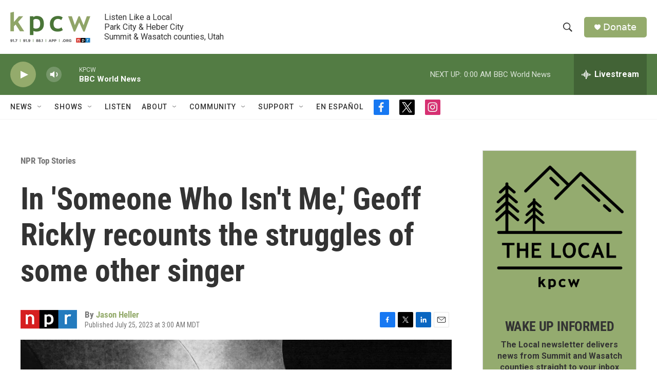

--- FILE ---
content_type: text/html; charset=utf-8
request_url: https://www.google.com/recaptcha/api2/aframe
body_size: 268
content:
<!DOCTYPE HTML><html><head><meta http-equiv="content-type" content="text/html; charset=UTF-8"></head><body><script nonce="ajv5zkT1wfHfi0PYMrQ1Rg">/** Anti-fraud and anti-abuse applications only. See google.com/recaptcha */ try{var clients={'sodar':'https://pagead2.googlesyndication.com/pagead/sodar?'};window.addEventListener("message",function(a){try{if(a.source===window.parent){var b=JSON.parse(a.data);var c=clients[b['id']];if(c){var d=document.createElement('img');d.src=c+b['params']+'&rc='+(localStorage.getItem("rc::a")?sessionStorage.getItem("rc::b"):"");window.document.body.appendChild(d);sessionStorage.setItem("rc::e",parseInt(sessionStorage.getItem("rc::e")||0)+1);localStorage.setItem("rc::h",'1769061225434');}}}catch(b){}});window.parent.postMessage("_grecaptcha_ready", "*");}catch(b){}</script></body></html>